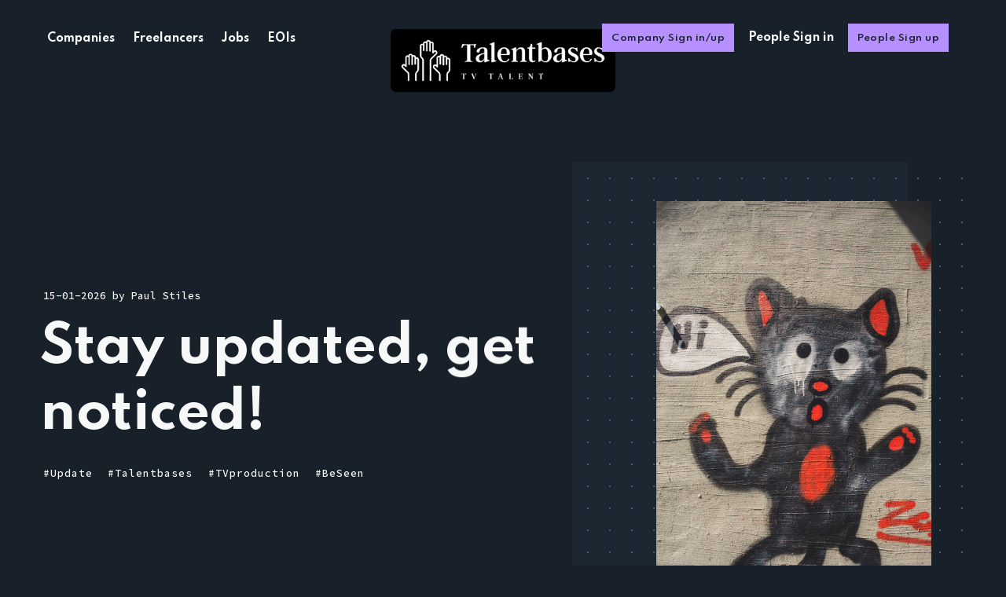

--- FILE ---
content_type: text/html; charset=utf-8
request_url: https://www.talentbases.com/Article/Read/88
body_size: 4177
content:
<html lang="en">
<head>
    <meta charset="utf-8">
    <meta http-equiv="X-UA-Compatible" content="IE=edge">
    <title>Index</title>
    <meta name="HandheldFriendly" content="True">
    <meta name="viewport" content="width=device-width, initial-scale=1">
    <link href="https://fonts.googleapis.com/css2?family=Source+Code+Pro:wght@500&amp;family=Spartan:wght@500;600;700&amp;display=swap" rel="stylesheet">
    <link rel="stylesheet" type="text/css" href="/Content/TB20/screen.css?a=15592621">
    <meta name="description" content="An application to hire people and get a job in TV industry.">
    <meta name="referrer" content="no-referrer-when-downgrade">
    <link rel="icon" type="image/png" href="/favicon-icon-TB_Logo-16.png" />

    <meta property="og:site_name" content="Talentbases">
    <meta property="og:type" content="website">
    <meta property="og:title" content="Talentbases">
    <meta property="og:description" content="Talented people finding talented people to create great things together.">
    <meta property="og:image" content="https://tbpremium.blob.core.windows.net/logos/tbasesbog.png">
    <meta name="twitter:card" content="summary">
    <meta name="twitter:title" content="Talentbases">
    <meta name="twitter:description" content="Talented people finding talented people to create great things together.">

    <script type="text/javascript">
     var appInsights=window.appInsights||function(a){
         function b(a) { c[a] = function () { var b = arguments; c.queue.push(function () { c[a].apply(c, b) }) } } var c = { config: a }, d = document, e = window; setTimeout(function () { var b = d.createElement("script"); b.src = a.url ||"https://js.monitor.azure.com/scripts/b/ai.2.min.js",d.getElementsByTagName("script")[0].parentNode.appendChild(b)});try{c.cookie=d.cookie}catch(a){}c.queue=[];for(var f=["Event","Exception","Metric","PageView","Trace","Dependency"];f.length;)b("track"+f.pop());if(b("setAuthenticatedUserContext"),b("clearAuthenticatedUserContext"),b("startTrackEvent"),b("stopTrackEvent"),b("startTrackPage"),b("stopTrackPage"),b("flush"),!a.disableExceptionTracking){f="onerror",b("_"+f);var g=e[f];e[f]=function(a,b,d,e,h){var i=g&&g(a,b,d,e,h);return!0!==i&&c["_"+f](a,b,d,e,h),i}}return c
     }({
         instrumentationKey: "b0384a6b-e09f-4b4b-badd-b80cc7e49bee"
     });

        window.appInsights = appInsights, appInsights.queue && 0 === appInsights.queue.length && appInsights.trackPageView();

</script>
<script type="text/javascript">
    (function (c, l, a, r, i, t, y) {
        c[a] = c[a] || function () { (c[a].q = c[a].q || []).push(arguments) };
        t = l.createElement(r); t.async = 1; t.src = "https://www.clarity.ms/tag/" + i;
        y = l.getElementsByTagName(r)[0]; y.parentNode.insertBefore(t, y);
    })(window, document, "clarity", "script", "bpjtijak9x");
</script>


    <script defer="" src="/Content/TB20/members.min.js"></script>



</head>



<body class="global-hash-dark-version global-hash-details-amethyst global-hash-post-amber global-hash-post-apricot global-hash-post-aqua global-hash-post-coral global-hash-post-cream global-hash-post-green global-hash-post-purple global-hash-post-raspberry global-hash-post-sky is-loaded">
    

<!-- Messenger Chat Plugin Code -->
<div id="fb-root"></div>
<script>
    window.fbAsyncInit = function () {
        FB.init({
            xfbml: true,
            version: 'v10.0'
        });
    };
    (function (d, s, id) {
        var js, fjs = d.getElementsByTagName(s)[0];
        if (d.getElementById(id)) return;
        js = d.createElement(s); js.id = id;
        js.src = 'https://connect.facebook.net/en_GB/sdk/xfbml.customerchat.js';
        fjs.parentNode.insertBefore(js, fjs);
    }(document, 'script', 'facebook-jssdk'));
</script>

<!-- Your Chat Plugin code -->
<div class="fb-customerchat"
     attribution="biz_inbox"
     page_id="248462985174880">
</div>

<script>(function () { var s = document.createElement('script'), e = !document.body ? document.querySelector('head') : document.body; s.src = 'https://acsbapp.com/apps/app/dist/js/app.js'; s.async = true; s.onload = function () { acsbJS.init({ statementLink: '', footerHtml: '', hideMobile: false, hideTrigger: false, language: 'en', position: 'left', leadColor: '#146ff8', triggerColor: '#146ff8', triggerRadius: '50%', triggerPositionX: 'left', triggerPositionY: 'bottom', triggerIcon: 'people', triggerSize: 'medium', triggerOffsetX: 20, triggerOffsetY: 20, mobile: { triggerSize: 'small', triggerPositionX: 'left', triggerPositionY: 'bottom', triggerOffsetX: 10, triggerOffsetY: 10, triggerRadius: '50%' } }); }; e.appendChild(s); }());</script>
    <div class="global-wrap">
        <div class="global-content">
            <header class="header-section">
                <div class="header-wrap">
                    <div class="header-logo">
                        <h1 class="is-image"><a href="/"><img src="https://tbpremium.blob.core.windows.net/logos/tbasesw.png" alt="Talentbases"></a></h1>
                    </div>
                    <div class="header-nav">
                        <input id="toggle" class="header-checkbox" type="checkbox">
                        <label class="header-toggle" for="toggle">
                            <span>
                                <span class="bar"></span>
                                <span class="bar"></span>
                                <span class="bar"></span>
                            </span>
                        </label>
                        <nav>
                            <ul>
                                <li></li>
                                <li><a href="/Home/Companies" role="menuitem">Companies</a></li>
                                <li><a href="/Home/Freelancers" role="menuitem">Freelancers</a></li>
                                <li><a href="/Jobs/List" role="menuitem">Jobs</a></li>
                                <li><a href="/Projects/Upcoming" role="menuitem">EOIs</a></li>
                                
                            </ul>
                            <ul>
                                <li class="signup global-button"><a href="/Login/CompanyLogin" role="menuitem">Company Sign in/up</a></li>
                                <li class="signin"><a href="/Login/FreelancerLogin" role="menuitem">People Sign in</a></li>
                                <li class="signup global-button"><a href="/SignUp/People" role="menuitem">People Sign up</a></li>
                                
                            </ul>
                        </nav>
                    </div>
                </div>
            </header>
            <main class="global-main">
                


<progress class="post-progress" value="0"></progress>
<article class="post-section">
    <div class="post-header item is-hero is-first is-image post tag-design tag-story tag-hash-post-coral featured">
        <div class="item-container global-color">
            <div class="item-image global-image global-color">
                    <img id="logoBlogImage" class="" sizes="(max-width:480px) 240px, (max-width:768px) 200px, (max-width:1024px) 290px, 350px" src="https://freelancerfilestorage.blob.core.windows.net/blogstorage/21022024042714293.jpg" style="height:auto" alt="">
            </div>
            <div class="item-content">
                <div class="item-meta global-meta">
                    <time datetime="15-01-2026">15-01-2026</time>
                    by
                    <a href="">Paul Stiles</a>
                    
                </div>
                <h2 class="item-title" id="txtBlogTitle">Stay updated, get noticed!</h2>
                
                    <div class="global-tags">

                                <a href="" class="" data-hashtag="#Update">#Update</a>
                                <a href="" class="" data-hashtag="#Talentbases">#Talentbases</a>
                                <a href="" class="" data-hashtag="#TVproduction">#TVproduction</a>
                                <a href="" class="" data-hashtag="#BeSeen">#BeSeen</a>
                    </div>
            </div>
        </div>
    </div>
    <div class="post-content" id="divArticleDescription">
        <p><span style="font-size: 14pt; background-color: transparent; color: rgb(255, 255, 255); font-family: Arial;">Regularly updating your profile is critical for you! Keeping your availability and other details up to date ensures you’re climbing lists and getting noticed more!&nbsp;JOB ROLES, CV and availability, 5 minutes every month, that's all.</span></p><p><span style="background-color: transparent; color: rgb(255, 255, 255); font-family: Arial; font-size: 14pt;">Try to update every time a contract or project nears the end. It will take you under five minutes to update and you’ll be lifted to the top of our search results lists - seen by Talent and Production teams daily.</span></p><p><span style="background-color: transparent; color: rgb(255, 255, 255); font-family: Arial; font-size: 14pt;">To sign up or update your profile today just </span><a href="https://www.talentbases.com/Login/FreelancerLogin" rel="noopener noreferrer" target="_blank" style="background-color: transparent; color: rgb(255, 255, 255); font-family: Arial; font-size: 14pt;">click here!</a></p>
    </div>
</article>
            </main>
            <footer class="footer-section global-footer">
                <div class="footer-wrap">
                    <div class="footer-data">
                        <div class="footer-logo">
                            <a href="/" class="is-image" style="display:block;margin-bottom:15px;"><img src="https://tbpremium.blob.core.windows.net/logos/tbasesb.png" alt="Talentbases"></a>
                            <a href="/Article/Read/878" class="is-image"><img src="https://tbpremium.blob.core.windows.net/logos/inkb.png" alt="Talentbases"></a>
                            <a href="/Article/Read/21" class="is-image"><img src="https://tbpremium.blob.core.windows.net/logos/eoib.png" style="margin-left:10px" alt="Talentbases"></a>
                        </div>

                        <p class="footer-description">Talented people finding talented people to create great things together.</p>
                        <div class="footer-icons">
                            <a href="https://www.facebook.com/talentbases/" aria-label="link Facebook"><svg version="1.1" id="Capa_1" xmlns="http://www.w3.org/2000/svg" xmlns:xlink="http://www.w3.org/1999/xlink" x="0px" y="0px" viewBox="0 0 512 512" style="enable-background:new 0 0 512 512;" xml:space="preserve"><g><g><path d="M288,176v-64c0-17.664,14.336-32,32-32h32V0h-64c-53.024,0-96,42.976-96,96v80h-64v80h64v256h96V256h64l32-80H288z" /></g></g></svg></a>
                            <a href="https://uk.linkedin.com/company/talentbases" aria-label="link LinkedIn"><svg id="Bold" enable-background="new 0 0 24 24" height="512" viewBox="0 0 24 24" width="512" xmlns="http://www.w3.org/2000/svg"><path d="m23.994 24v-.001h.006v-8.802c0-4.306-.927-7.623-5.961-7.623-2.42 0-4.044 1.328-4.707 2.587h-.07v-2.185h-4.773v16.023h4.97v-7.934c0-2.089.396-4.109 2.983-4.109 2.549 0 2.587 2.384 2.587 4.243v7.801z" /><path d="m.396 7.977h4.976v16.023h-4.976z" /><path d="m2.882 0c-1.591 0-2.882 1.291-2.882 2.882s1.291 2.909 2.882 2.909 2.882-1.318 2.882-2.909c-.001-1.591-1.292-2.882-2.882-2.882z" /></svg></a>
                            <a href="https://twitter.com/talentbases" aria-label="link Twitter"><svg role="img" viewBox="0 0 24 24" xmlns="http://www.w3.org/2000/svg"><path d="M23.954 4.569c-.885.389-1.83.654-2.825.775 1.014-.611 1.794-1.574 2.163-2.723-.951.555-2.005.959-3.127 1.184-.896-.959-2.173-1.559-3.591-1.559-2.717 0-4.92 2.203-4.92 4.917 0 .39.045.765.127 1.124C7.691 8.094 4.066 6.13 1.64 3.161c-.427.722-.666 1.561-.666 2.475 0 1.71.87 3.213 2.188 4.096-.807-.026-1.566-.248-2.228-.616v.061c0 2.385 1.693 4.374 3.946 4.827-.413.111-.849.171-1.296.171-.314 0-.615-.03-.916-.086.631 1.953 2.445 3.377 4.604 3.417-1.68 1.319-3.809 2.105-6.102 2.105-.39 0-.779-.023-1.17-.067 2.189 1.394 4.768 2.209 7.557 2.209 9.054 0 13.999-7.496 13.999-13.986 0-.209 0-.42-.015-.63.961-.689 1.8-1.56 2.46-2.548l-.047-.02z"></path></svg></a>


                            
                        </div>
                    </div>
                    <div class="footer-nav">
                        <div class="footer-nav-column">
                            <ul>
                                <li><a href="/Home/Companies" role="menuitem">Companies</a></li>
                                <li></li>
                                <li><a href="/Home/Freelancers" role="menuitem">Freelancers</a></li>
                                <li><a href="/Jobs/List" role="menuitem">Jobs</a></li>
                                <li><a href="/Projects/Upcoming" role="menuitem">EOIs</a></li>
                            </ul>
                        </div>

                        <div class="footer-nav-column">
                            <ul>
                                <li><a href="/" role="menuitem">Home</a></li>
                                <li><a href="/cms/terms" role="menuitem">Terms of Use</a></li>
                                <li><a href="/PrivacyPolicy" role="menuitem">Privacy</a></li>
                                <li><a href="/ForgotPassword" role="menuitem">Forgot Password</a></li>
                            </ul>
                        </div>

                        <div class="footer-nav-column">
                            <ul>
                                <li><a href="/Login/CompanyLogin" role="menuitem">Company Sign In</a></li>
                                <li><a href="/Home/Membership" role="menuitem">Company Sign Up</a></li>
                                <li><a href="/Login/FreelancerLogin" role="menuitem">People Sign In</a></li>
                                <li><a href="/SignUp/People" role="menuitem">People Sign Up</a></li>
                            </ul>
                        </div>
                    </div>
                </div>
                <div class="footer-copyright">
                    Talentbases © 2020. All Right Reserved.
                    Part of <a href="https://talentbases.com">Talentbases Limited</a>.
                </div>
            </footer>
        </div>
    </div>

    

    

</body>
</html>

--- FILE ---
content_type: application/x-javascript
request_url: https://www.talentbases.com/Content/TB20/members.min.js
body_size: 1032
content:
Array.prototype.forEach.call(document.querySelectorAll("form[data-members-form]"),function(a){var c=a.querySelector("[data-members-error]");a.addEventListener("submit",function r(e){a.removeEventListener("submit",r),e.preventDefault(),c&&(c.innerText=""),a.classList.remove("success","invalid","error");for(var t=e.target.querySelector("input[data-members-email]").value,n=void 0,o=[],s=e.target.querySelectorAll("input[data-members-label]")||[],i=0;i<s.length;++i)o.push(s[i].value);a.dataset.membersForm&&(n=a.dataset.membersForm),a.classList.add("loading"),fetch("https://renge.fueko.net/members/api/send-magic-link/",{method:"POST",headers:{"Content-Type":"application/json"},body:JSON.stringify({email:t,emailType:n,labels:o})}).then(function(e){a.addEventListener("submit",r),a.classList.remove("loading"),e.ok?a.classList.add("success"):(c&&(c.innerText="There was an error sending the email, please try again"),a.classList.add("error"))})})}),Array.prototype.forEach.call(document.querySelectorAll("[data-members-plan]"),function(a){var c=a.querySelector("[data-members-error]");a.addEventListener("click",function r(e){a.removeEventListener("click",r),e.preventDefault();var t,n,o=a.dataset.membersPlan,s=a.dataset.membersSuccess,i=a.dataset.membersCancel;s&&(t=new URL(s,window.location.href).href),i&&(n=new URL(i,window.location.href).href),c&&(c.innerText=""),a.classList.add("loading"),fetch("https://renge.fueko.net/members/api/session",{credentials:"same-origin"}).then(function(e){return e.ok?e.text():null}).then(function(e){return fetch("https://renge.fueko.net/members/api/create-stripe-checkout-session/",{method:"POST",headers:{"Content-Type":"application/json"},body:JSON.stringify({plan:o,identity:e,successUrl:t,cancelUrl:n})}).then(function(e){if(!e.ok)throw new Error("Could not create stripe checkout session");return e.json()})}).then(function(e){return Stripe(e.publicKey).redirectToCheckout({sessionId:e.sessionId})}).then(function(e){if(e.error)throw new Error(e.error.message)}).catch(function(e){console.error(e),a.addEventListener("click",r),a.classList.remove("loading"),c&&(c.innerText=e.message),a.classList.add("error")})})}),Array.prototype.forEach.call(document.querySelectorAll("[data-members-edit-billing]"),function(t){var n,o,s=t.querySelector("[data-members-error]"),e=t.dataset.membersSuccess,r=t.dataset.membersCancel;e&&(n=new URL(e,window.location.href).href),r&&(o=new URL(r,window.location.href).href),t.addEventListener("click",function r(e){t.removeEventListener("click",r),e.preventDefault(),s&&(s.innerText=""),t.classList.add("loading"),fetch("https://renge.fueko.net/members/api/session",{credentials:"same-origin"}).then(function(e){return e.ok?e.text():null}).then(function(e){return fetch("https://renge.fueko.net/members/api/create-stripe-update-session/",{method:"POST",headers:{"Content-Type":"application/json"},body:JSON.stringify({identity:e,successUrl:n,cancelUrl:o})}).then(function(e){if(!e.ok)throw new Error("Could not create stripe checkout session");return e.json()})}).then(function(e){return Stripe(e.publicKey).redirectToCheckout({sessionId:e.sessionId})}).then(function(e){if(e.error)throw new Error(e.error.message)}).catch(function(e){console.error(e),t.addEventListener("click",r),t.classList.remove("loading"),s&&(s.innerText=e.message),t.classList.add("error")})})}),Array.prototype.forEach.call(document.querySelectorAll("[data-members-signout]"),function(t){t.addEventListener("click",function r(e){t.removeEventListener("click",r),e.preventDefault(),t.classList.remove("error"),t.classList.add("loading"),fetch("https://renge.fueko.net/members/api/session",{method:"DELETE"}).then(function(e){e.ok?window.location.reload():(t.addEventListener("click",r),t.classList.remove("loading"),t.classList.add("error"))})})}),Array.prototype.forEach.call(document.querySelectorAll("[data-members-cancel-subscription]"),function(n){var o=n.parentElement.querySelector("[data-members-error]");n.addEventListener("click",function r(e){n.removeEventListener("click",r),e.preventDefault(),n.classList.remove("error"),n.classList.add("loading");var t=n.dataset.membersCancelSubscription;return o&&(o.innerText=""),fetch("https://renge.fueko.net/members/api/session",{credentials:"same-origin"}).then(function(e){return e.ok?e.text():null}).then(function(e){return fetch("https://renge.fueko.net/members/api/subscriptions/"+t+"/",{method:"PUT",headers:{"Content-Type":"application/json"},body:JSON.stringify({identity:e,cancel_at_period_end:!0})})}).then(function(e){e.ok?window.location.reload():(n.addEventListener("click",r),n.classList.remove("loading"),n.classList.add("error"),o&&(o.innerText="There was an error cancelling your subscription, please try again."))})})}),Array.prototype.forEach.call(document.querySelectorAll("[data-members-continue-subscription]"),function(n){var o=n.parentElement.querySelector("[data-members-error]");n.addEventListener("click",function r(e){n.removeEventListener("click",r),e.preventDefault(),n.classList.remove("error"),n.classList.add("loading");var t=n.dataset.membersContinueSubscription;return o&&(o.innerText=""),fetch("https://renge.fueko.net/members/api/session",{credentials:"same-origin"}).then(function(e){return e.ok?e.text():null}).then(function(e){return fetch("https://renge.fueko.net/members/api/subscriptions/"+t+"/",{method:"PUT",headers:{"Content-Type":"application/json"},body:JSON.stringify({identity:e,cancel_at_period_end:!1})})}).then(function(e){e.ok?window.location.reload():(n.addEventListener("click",r),n.classList.remove("loading"),n.classList.add("error"),o&&(o.innerText="There was an error continuing your subscription, please try again."))})})});var url=new URL(window.location);url.searchParams.get("token")&&(url.searchParams.delete("token"),window.history.replaceState({},document.title,url.href));